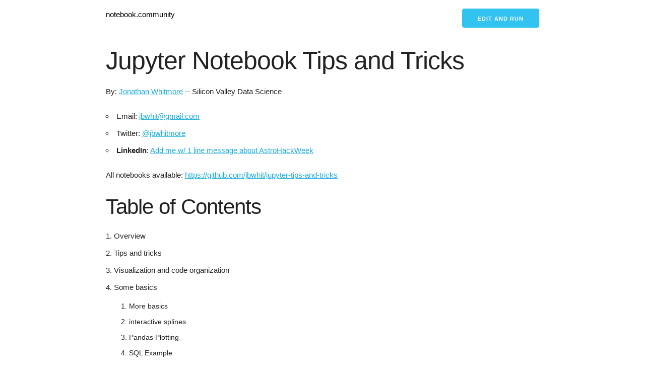

--- FILE ---
content_type: text/html; charset=utf-8
request_url: https://notebook.community/AstroHackWeek/AstroHackWeek2016/notebook-tutorial/notebooks/00-Overview
body_size: 4959
content:
<!DOCTYPE html>
<html ⚡>
<head>
    <title>  | notebook.community </title>
    <meta charset="utf-8"/>
    <meta
            name="viewport"
            content="width=device-width,minimum-scale=1,initial-scale=1"
    />
    <meta
            name="description"
            content="A gallery of the most interesting jupyter notebooks online."
    />
    <script async src="https://cdn.ampproject.org/v0.js"></script>
    <script
            async
            custom-element="amp-analytics"
            src="https://cdn.ampproject.org/v0/amp-analytics-0.1.js"
    ></script>
    <script
            async
            custom-element="amp-list"
            src="https://cdn.ampproject.org/v0/amp-list-0.1.js"
    ></script>
    <script
            async
            custom-template="amp-mustache"
            src="https://cdn.ampproject.org/v0/amp-mustache-0.2.js"
    ></script>
    <link rel="canonical" href="."/>
    <style amp-boilerplate>
      body {
        -webkit-animation: -amp-start 8s steps(1, end) 0s 1 normal both;
        -moz-animation: -amp-start 8s steps(1, end) 0s 1 normal both;
        -ms-animation: -amp-start 8s steps(1, end) 0s 1 normal both;
        animation: -amp-start 8s steps(1, end) 0s 1 normal both;
      }
      @-webkit-keyframes -amp-start {
        from {
          visibility: hidden;
        }
        to {
          visibility: visible;
        }
      }
      @-moz-keyframes -amp-start {
        from {
          visibility: hidden;
        }
        to {
          visibility: visible;
        }
      }
      @-ms-keyframes -amp-start {
        from {
          visibility: hidden;
        }
        to {
          visibility: visible;
        }
      }
      @-o-keyframes -amp-start {
        from {
          visibility: hidden;
        }
        to {
          visibility: visible;
        }
      }
      @keyframes -amp-start {
        from {
          visibility: hidden;
        }
        to {
          visibility: visible;
        }
      }


    </style>
    <noscript>
        <style amp-boilerplate>
        body {
          -webkit-animation: none;
          -moz-animation: none;
          -ms-animation: none;
          animation: none;
        }


        </style>
    </noscript>
    <style amp-custom>
      /*! normalize.css v3.0.2 | MIT License | git.io/normalize */
      html {
        font-family: sans-serif;
        -ms-text-size-adjust: 100%;
        -webkit-text-size-adjust: 100%;
      }
      body {
        margin: 0;
      }
      article,
      aside,
      details,
      figcaption,
      figure,
      footer,
      header,
      hgroup,
      main,
      menu,
      nav,
      section,
      summary {
        display: block;
      }
      audio,
      canvas,
      progress,
      video {
        display: inline-block;
        vertical-align: baseline;
      }
      audio:not([controls]) {
        display: none;
        height: 0;
      }
      [hidden],
      template {
        display: none;
      }
      a {
        background-color: transparent;
      }
      a:active,
      a:hover {
        outline: 0;
      }
      abbr[title] {
        border-bottom: 1px dotted;
      }
      b,
      strong {
        font-weight: 700;
      }
      dfn {
        font-style: italic;
      }
      h1 {
        font-size: 2em;
        margin: 0.67em 0;
      }
      mark {
        background: #ff0;
        color: #000;
      }
      small {
        font-size: 80%;
      }
      sub,
      sup {
        font-size: 75%;
        line-height: 0;
        position: relative;
        vertical-align: baseline;
      }
      sup {
        top: -0.5em;
      }
      sub {
        bottom: -0.25em;
      }
      img {
        border: 0;
      }
      svg:not(:root) {
        overflow: hidden;
      }
      figure {
        margin: 1em 40px;
      }
      hr {
        -moz-box-sizing: content-box;
        box-sizing: content-box;
        height: 0;
      }
      pre {
        overflow: auto;
      }
      code,
      kbd,
      pre,
      samp {
        font-family: monospace, monospace;
        font-size: 1em;
      }
      button,
      input,
      optgroup,
      select,
      textarea {
        color: inherit;
        font: inherit;
        margin: 0;
      }
      button {
        overflow: visible;
      }
      button,
      select {
        text-transform: none;
      }
      button,
      html input[type="button"],
      input[type="reset"],
      input[type="submit"] {
        -webkit-appearance: button;
        cursor: pointer;
      }
      button[disabled],
      html input[disabled] {
        cursor: default;
      }
      button::-moz-focus-inner,
      input::-moz-focus-inner {
        border: 0;
        padding: 0;
      }
      input {
        line-height: normal;
      }
      input[type="checkbox"],
      input[type="radio"] {
        box-sizing: border-box;
        padding: 0;
      }
      input[type="number"]::-webkit-inner-spin-button,
      input[type="number"]::-webkit-outer-spin-button {
        height: auto;
      }
      input[type="search"] {
        -webkit-appearance: textfield;
        -moz-box-sizing: content-box;
        -webkit-box-sizing: content-box;
        box-sizing: content-box;
      }
      input[type="search"]::-webkit-search-cancel-button,
      input[type="search"]::-webkit-search-decoration {
        -webkit-appearance: none;
      }
      fieldset {
        border: 1px solid silver;
        margin: 0 2px;
        padding: 0.35em 0.625em 0.75em;
      }
      legend {
        border: 0;
        padding: 0;
      }
      textarea {
        overflow: auto;
      }
      optgroup {
        font-weight: 700;
      }
      table {
        border-collapse: collapse;
        border-spacing: 0;
      }
      td,
      th {
        padding: 0;
      }
      .container {
        position: relative;
        width: 100%;
        max-width: 860px;
        margin: 0 auto;
        padding: 0 20px;
        box-sizing: border-box;
      }
      .column,
      .columns {
        width: 100%;
        float: left;
        box-sizing: border-box;
      }
      @media (min-width: 400px) {
        .container {
          width: 85%;
          padding: 0;
        }
      }
      @media (min-width: 550px) {
        .container {
          width: 80%;
        }
        .column,
        .columns {
          margin-left: 4%;
        }
        .column:first-child,
        .columns:first-child {
          margin-left: 0;
        }
        .one.column,
        .one.columns {
          width: 4.66666666667%;
        }
        .two.columns {
          width: 13.3333333333%;
        }
        .three.columns {
          width: 22%;
        }
        .four.columns {
          width: 30.6666666667%;
        }
        .five.columns {
          width: 39.3333333333%;
        }
        .six.columns {
          width: 48%;
        }
        .seven.columns {
          width: 56.6666666667%;
        }
        .eight.columns {
          width: 65.3333333333%;
        }
        .nine.columns {
          width: 74%;
        }
        .ten.columns {
          width: 82.6666666667%;
        }
        .eleven.columns {
          width: 91.3333333333%;
        }
        .twelve.columns {
          width: 100%;
          margin-left: 0;
        }
        .one-third.column {
          width: 30.6666666667%;
        }
        .two-thirds.column {
          width: 65.3333333333%;
        }
        .one-half.column {
          width: 48%;
        }
        .offset-by-one.column,
        .offset-by-one.columns {
          margin-left: 8.66666666667%;
        }
        .offset-by-two.column,
        .offset-by-two.columns {
          margin-left: 17.3333333333%;
        }
        .offset-by-three.column,
        .offset-by-three.columns {
          margin-left: 26%;
        }
        .offset-by-four.column,
        .offset-by-four.columns {
          margin-left: 34.6666666667%;
        }
        .offset-by-five.column,
        .offset-by-five.columns {
          margin-left: 43.3333333333%;
        }
        .offset-by-six.column,
        .offset-by-six.columns {
          margin-left: 52%;
        }
        .offset-by-seven.column,
        .offset-by-seven.columns {
          margin-left: 60.6666666667%;
        }
        .offset-by-eight.column,
        .offset-by-eight.columns {
          margin-left: 69.3333333333%;
        }
        .offset-by-nine.column,
        .offset-by-nine.columns {
          margin-left: 78%;
        }
        .offset-by-ten.column,
        .offset-by-ten.columns {
          margin-left: 86.6666666667%;
        }
        .offset-by-eleven.column,
        .offset-by-eleven.columns {
          margin-left: 95.3333333333%;
        }
        .offset-by-one-third.column,
        .offset-by-one-third.columns {
          margin-left: 34.6666666667%;
        }
        .offset-by-two-thirds.column,
        .offset-by-two-thirds.columns {
          margin-left: 69.3333333333%;
        }
        .offset-by-one-half.column,
        .offset-by-one-half.columns {
          margin-left: 52%;
        }
      }
      html {
        font-size: 62.5%;
      }
      body {
        font-size: 1.5em;
        line-height: 1.6;
        font-weight: 400;
        font-family: Raleway, HelveticaNeue, "Helvetica Neue", Helvetica, Arial,
          sans-serif;
        color: #222;
      }
      h1,
      h2,
      h3,
      h4,
      h5,
      h6 {
        margin-top: 0;
        margin-bottom: 2rem;
        font-weight: 300;
      }
      h1 {
        font-size: 4rem;
        line-height: 1.2;
        letter-spacing: -0.1rem;
      }
      h2 {
        font-size: 3.6rem;
        line-height: 1.25;
        letter-spacing: -0.1rem;
      }
      h3 {
        font-size: 3rem;
        line-height: 1.3;
        letter-spacing: -0.1rem;
      }
      h4 {
        font-size: 2.4rem;
        line-height: 1.35;
        letter-spacing: -0.08rem;
      }
      h5 {
        font-size: 1.8rem;
        line-height: 1.5;
        letter-spacing: -0.05rem;
      }
      h6 {
        font-size: 1.5rem;
        line-height: 1.6;
        letter-spacing: 0;
      }
      @media (min-width: 550px) {
        h1 {
          font-size: 5rem;
        }
        h2 {
          font-size: 4.2rem;
        }
        h3 {
          font-size: 3.6rem;
        }
        h4 {
          font-size: 3rem;
        }
        h5 {
          font-size: 2.4rem;
        }
        h6 {
          font-size: 1.5rem;
        }
      }
      p {
        margin-top: 0;
      }
      a {
        color: #1eaedb;
      }
      a:hover {
        color: #0fa0ce;
      }
      .button,
      button,
      input[type="button"],
      input[type="reset"],
      input[type="submit"] {
        display: inline-block;
        height: 38px;
        padding: 0 30px;
        color: #555;
        text-align: center;
        font-size: 11px;
        font-weight: 600;
        line-height: 38px;
        letter-spacing: 0.1rem;
        text-transform: uppercase;
        text-decoration: none;
        white-space: nowrap;
        background-color: transparent;
        border-radius: 4px;
        border: 1px solid #bbb;
        cursor: pointer;
        box-sizing: border-box;
      }
      .button:focus,
      .button:hover,
      button:focus,
      button:hover,
      input[type="button"]:focus,
      input[type="button"]:hover,
      input[type="reset"]:focus,
      input[type="reset"]:hover,
      input[type="submit"]:focus,
      input[type="submit"]:hover {
        color: #333;
        border-color: #888;
        outline: 0;
      }
      .button.button-primary,
      button.button-primary,
      input[type="button"].button-primary,
      input[type="reset"].button-primary,
      input[type="submit"].button-primary {
        color: #fff;
        background-color: #33c3f0;
        border-color: #33c3f0;
      }
      .button.button-primary:focus,
      .button.button-primary:hover,
      button.button-primary:focus,
      button.button-primary:hover,
      input[type="button"].button-primary:focus,
      input[type="button"].button-primary:hover,
      input[type="reset"].button-primary:focus,
      input[type="reset"].button-primary:hover,
      input[type="submit"].button-primary:focus,
      input[type="submit"].button-primary:hover {
        color: #fff;
        background-color: #1eaedb;
        border-color: #1eaedb;
      }
      input[type="email"],
      input[type="number"],
      input[type="password"],
      input[type="search"],
      input[type="tel"],
      input[type="text"],
      input[type="url"],
      select,
      textarea {
        height: 38px;
        padding: 6px 10px;
        background-color: #fff;
        border: 1px solid #d1d1d1;
        border-radius: 4px;
        box-shadow: none;
        box-sizing: border-box;
      }
      input[type="email"],
      input[type="number"],
      input[type="password"],
      input[type="search"],
      input[type="tel"],
      input[type="text"],
      input[type="url"],
      textarea {
        -webkit-appearance: none;
        -moz-appearance: none;
        appearance: none;
      }
      textarea {
        min-height: 65px;
        padding-top: 6px;
        padding-bottom: 6px;
      }
      input[type="email"]:focus,
      input[type="number"]:focus,
      input[type="password"]:focus,
      input[type="search"]:focus,
      input[type="tel"]:focus,
      input[type="text"]:focus,
      input[type="url"]:focus,
      select:focus,
      textarea:focus {
        border: 1px solid #33c3f0;
        outline: 0;
      }
      label,
      legend {
        display: block;
        margin-bottom: 0.5rem;
        font-weight: 600;
      }
      fieldset {
        padding: 0;
        border-width: 0;
      }
      input[type="checkbox"],
      input[type="radio"] {
        display: inline;
      }
      label > .label-body {
        display: inline-block;
        margin-left: 0.5rem;
        font-weight: 400;
      }
      ul {
        list-style: circle inside;
      }
      ol {
        list-style: decimal inside;
      }
      ol,
      ul {
        padding-left: 0;
        margin-top: 0;
      }
      ol ol,
      ol ul,
      ul ol,
      ul ul {
        margin: 1.5rem 0 1.5rem 3rem;
        font-size: 90%;
      }
      li {
        margin-bottom: 1rem;
      }
      code {
        padding: 0.2rem 0.5rem;
        margin: 0 0.2rem;
        font-size: 90%;
        white-space: nowrap;
        background: #f1f1f1;
        border: 1px solid #e1e1e1;
        border-radius: 4px;
      }
      pre > code {
        display: block;
        padding: 1rem 1.5rem;
      }
      td,
      th {
        padding: 12px 15px;
        text-align: left;
        border-bottom: 1px solid #e1e1e1;
      }
      td:first-child,
      th:first-child {
        padding-left: 0;
      }
      td:last-child,
      th:last-child {
        padding-right: 0;
      }
      .button,
      button {
        margin-bottom: 1rem;
      }
      fieldset,
      input,
      select,
      textarea {
        margin-bottom: 1.5rem;
      }
      blockquote,
      dl,
      figure,
      form,
      ol,
      p,
      pre,
      table,
      ul {
        margin-bottom: 2.5rem;
      }
      .u-full-width {
        width: 100%;
        box-sizing: border-box;
      }
      .u-max-full-width {
        max-width: 100%;
        box-sizing: border-box;
      }
      .u-pull-right {
        float: right;
      }
      .u-pull-left {
        float: left;
      }
      hr {
        margin-top: 3rem;
        margin-bottom: 3.5rem;
        border-width: 0;
        border-top: 1px solid #e1e1e1;
      }
      .container:after,
      .row:after,
      .u-cf {
        content: "";
        display: table;
        clear: both;
      }


    </style>

</head>
<body>
  <amp-analytics config="https://www.googletagmanager.com/amp.json?id=GTM-WJLJCMXQ&gtm.url=SOURCE_URL" data-credentials="include"></amp-analytics>

<div class="container">
    <div class="row">
        <div class="eight columns" style="margin-top: 2%;">
            <p><a style="text-decoration: none; color:#000;" href="/">notebook.community</a></p>
        </div>
        
<div class="four columns" style="margin-top: 2%;">
    <p align="right">
        <a
                rel="nofollow"
                id="cta-button"
                class="button button-primary"
                target="_blank"
                href="https://deepnote.com/launch?url=https://github.com/AstroHackWeek/AstroHackWeek2016/blob/master/notebook-tutorial/notebooks/00-Overview.ipynb"
        >Edit and run</a>
    </p>
</div>


    </div>
    
<div class="row">
<div class="cell border-box-sizing text_cell rendered"><div class="prompt input_prompt">
</div><div class="inner_cell">
<div class="text_cell_render border-box-sizing rendered_html">
<h1 id="Jupyter-Notebook-Tips-and-Tricks">Jupyter Notebook Tips and Tricks<a class="anchor-link" href="#Jupyter-Notebook-Tips-and-Tricks"></a></h1><p>By: <a href="http://jonathanwhitmore.com/">Jonathan Whitmore</a> -- Silicon Valley Data Science</p>
<ul>
<li>Email: <a href="mailto:jbwhit@gmail.com">jbwhit@gmail.com</a></li>
<li>Twitter: <a href="https://twitter.com/jbwhitmore">@jbwhitmore</a></li>
<li><strong>LinkedIn</strong>: <a href="https://www.linkedin.com/in/jonathanbwhitmore">Add me w/ 1 line message about AstroHackWeek</a></li>
</ul>
<p>All notebooks available: <a href="https://github.com/jbwhit/jupyter-tips-and-tricks">https://github.com/jbwhit/jupyter-tips-and-tricks</a></p>
</div>
</div>
</div>
</div><div class="row">
<div class="cell border-box-sizing text_cell rendered"><div class="prompt input_prompt">
</div><div class="inner_cell">
<div class="text_cell_render border-box-sizing rendered_html">
<h2 id="Table-of-Contents">Table of Contents<a class="anchor-link" href="#Table-of-Contents"></a></h2><ol>
<li>Overview</li>
<li>Tips and tricks</li>
<li>Visualization and code organization</li>
<li>Some basics<ol>
<li>More basics</li>
<li>interactive splines</li>
<li>Pandas Plotting</li>
<li>SQL Example</li>
<li>R stuff</li>
<li>Extras</li>
</ol>
</li>
</ol>
</div>
</div>
</div>
</div><div class="row">
<div class="cell border-box-sizing text_cell rendered"><div class="prompt input_prompt">
</div><div class="inner_cell">
<div class="text_cell_render border-box-sizing rendered_html">
<h3 id="Themes">Themes<a class="anchor-link" href="#Themes"></a></h3><ul>
<li>Workflow matters<ul>
<li>Take time to learn your tools -- the investment will pay dividends.</li>
<li>Make repeated actions as automatic as possible</li>
</ul>
</li>
<li>Adhere to best practices as best you can (unless you have a really good reason not to). <ol>
<li>You will have to collaborate on teams -- code quality matters. </li>
<li>PEP8 things</li>
</ol>
</li>
<li>Learn your tools<ul>
<li>there are <code>csv</code> parsers, don't roll your own</li>
</ul>
</li>
<li>Contribute back -- stackoverflow</li>
</ul>
<h2 id="Final-comment">Final comment<a class="anchor-link" href="#Final-comment"></a></h2><ul>
<li>Don't try to take notes, just let this wash over you.<ul>
<li>Not knowing what's possible is a cognitive blindspot.</li>
</ul>
</li>
<li>These Notebooks will be available to you.</li>
</ul>
</div>
</div>
</div>
</div><div class="row">
<div class="cell border-box-sizing text_cell rendered"><div class="prompt input_prompt">
</div><div class="inner_cell">
<div class="text_cell_render border-box-sizing rendered_html">
<h3 id="Resources">Resources<a class="anchor-link" href="#Resources"></a></h3><ul>
<li>Python (anything norvig)<ul>
<li>Especially if you think you're a master: <a href="https://www.udacity.com/course/design-of-computer-programs--cs212">https://www.udacity.com/course/design-of-computer-programs--cs212</a></li>
</ul>
</li>
<li>Pandas <ul>
<li><a href="http://gregreda.com/2013/10/26/intro-to-pandas-data-structures/">http://gregreda.com/2013/10/26/intro-to-pandas-data-structures/</a></li>
<li><a href="http://tomaugspurger.github.io/modern-1.html">http://tomaugspurger.github.io/modern-1.html</a></li>
</ul>
</li>
</ul>
</div>
</div>
</div>
</div><div class="row">
<div class="cell border-box-sizing code_cell rendered">
<pre><code>
<div class="input">
<div class="prompt input_prompt">In [ ]:</div>
<div class="inner_cell">
    <div class="input_area">
<div class="highlight hl-ipython3"><pre><span></span>
</pre></div>

    </div>
</div>
</div>

</code></pre>
</div>
</div>




    
<div class="footer">
    <div class="row">
        <div class="one-half column" style="margin-bottom: 5%">
            <hr>
            <p>
                Content source: <a style="text-decoration: none"
                                   href="https://github.com/AstroHackWeek/AstroHackWeek2016">AstroHackWeek/AstroHackWeek2016</a>
            </p>
            <p>Similar notebooks:</p>
            <ul>
                
                <li><a href="/AstroHackWeek/AstroHackWeek2016/notebook-tutorial/notebooks/00-Overview">
                    <span>00-Overview</span>
                </a></li>
                
                <li><a href="/jbagd/jupyter-tips-and-tricks/notebooks/00-Overview">
                    <span>00-Overview</span>
                </a></li>
                
                <li><a href="/jbwhit/jupyter-best-practices/notebooks/00-Overview">
                    <span>00-Overview</span>
                </a></li>
                
                <li><a href="/zhangmianhongni/MyPractice/Python/notebook/Pandas 库的数据索引与选取">
                    <span>Pandas 库的数据索引与选取</span>
                </a></li>
                
                <li><a href="/harunyasar/machine_learning_playground/CSE681/lab1/lab1">
                    <span>lab1</span>
                </a></li>
                
                <li><a href="/jbwhit/OSCON-2015/deliver/OSCON Slides">
                    <span>OSCON Slides</span>
                </a></li>
                
                <li><a href="/chinapnr/python_study/python_pandas_basic_notebook/COVID-19/COVID-19">
                    <span>COVID-19</span>
                </a></li>
                
                <li><a href="/Wei1234c/Introduction_to_Pandas/notebooks/0. Pandas入門介紹">
                    <span>0. Pandas入門介紹</span>
                </a></li>
                
                <li><a href="/uc-data-services/elag2016-jupyter-jumpstart/Jupyter Jumpstart">
                    <span>Jupyter Jumpstart</span>
                </a></li>
                
                <li><a href="/ComputationalModeling/spring-2017-danielak/past-semesters/spring_2016/day-by-day/day02-modeling-cold-spread/Introduction to Jupyter Notebooks">
                    <span>Introduction to Jupyter Notebooks</span>
                </a></li>
                
            </ul>

            <small>
                notebook.community |
                <a style="text-decoration: none" href="/">gallery</a> |
                <a style="text-decoration: none" href="/about">about</a>
            </small>
        </div>
    </div>
</div>

</div>
</body>
</html>